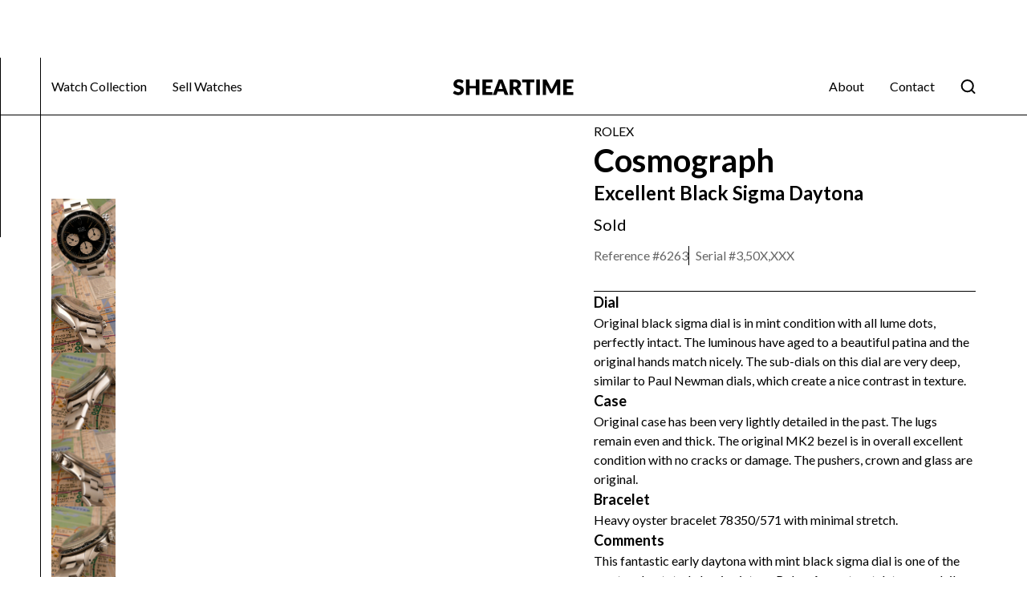

--- FILE ---
content_type: text/html; charset=utf-8
request_url: https://www.sheartime.com/watches/1973-rolex-cosmograph-ref-6263
body_size: 14991
content:
<!DOCTYPE html><!-- This site was created in Webflow. https://webflow.com --><!-- Last Published: Sat Jan 10 2026 14:29:26 GMT+0000 (Coordinated Universal Time) --><html data-wf-domain="www.sheartime.com" data-wf-page="63f69b1178c9897c79601386" data-wf-site="633dacc1bd210b6c5eb34868" data-wf-collection="63f69b1178c98978ef6013bb" data-wf-item-slug="1973-rolex-cosmograph-ref-6263"><head><meta charset="utf-8"/><title>Sheartimewebsite</title><meta content="width=device-width, initial-scale=1" name="viewport"/><meta content="Webflow" name="generator"/><link href="https://cdn.prod.website-files.com/633dacc1bd210b6c5eb34868/css/sheartimewebsite.webflow.shared.99d710d8e.css" rel="stylesheet" type="text/css" integrity="sha384-mdcQ2OIXLPKWdYkUO+fgwlobZmt0JhxbzK6PWdjnYmJK6mWAV1RnI7bYqfo0+w1Z" crossorigin="anonymous"/><link href="https://fonts.googleapis.com" rel="preconnect"/><link href="https://fonts.gstatic.com" rel="preconnect" crossorigin="anonymous"/><script src="https://ajax.googleapis.com/ajax/libs/webfont/1.6.26/webfont.js" type="text/javascript"></script><script type="text/javascript">WebFont.load({  google: {    families: ["Lato:100,100italic,300,300italic,400,400italic,700,700italic,900,900italic"]  }});</script><script type="text/javascript">!function(o,c){var n=c.documentElement,t=" w-mod-";n.className+=t+"js",("ontouchstart"in o||o.DocumentTouch&&c instanceof DocumentTouch)&&(n.className+=t+"touch")}(window,document);</script><link href="https://cdn.prod.website-files.com/633dacc1bd210b6c5eb34868/6401299a8ff7ca58f28403df_Frame%20122.png" rel="shortcut icon" type="image/x-icon"/><link href="https://cdn.prod.website-files.com/633dacc1bd210b6c5eb34868/6401299db017f88c7461d3ce_Frame%20121.png" rel="apple-touch-icon"/><link href="www.sheartime.com/watches/1973-rolex-cosmograph-ref-6263" rel="canonical"/><script async="" src="https://www.googletagmanager.com/gtag/js?id=G-H6NB5JWJZ9"></script><script type="text/javascript">window.dataLayer = window.dataLayer || [];function gtag(){dataLayer.push(arguments);}gtag('set', 'developer_id.dZGVlNj', true);gtag('js', new Date());gtag('config', 'G-H6NB5JWJZ9');</script><!-- Please keep this css code to improve the font quality-->
<style>
  * {
  -webkit-font-smoothing: antialiased;
  -moz-osx-font-smoothing: grayscale;
}
</style>


<script id="jetboost-script" type="text/javascript"> window.JETBOOST_SITE_ID = "clgzina0b01zz0juhdjlqhemk"; (function(d) { var s = d.createElement("script"); s.src = "https://cdn.jetboost.io/jetboost.js"; s.async = 1; d.getElementsByTagName("head")[0].appendChild(s); })(document); </script><!-- [Attributes by Finsweet] Mirror click events -->
<script defer src="https://cdn.jsdelivr.net/npm/@finsweet/attributes-mirrorclick@1/mirrorclick.js"></script>

<style>
[large-image="list"]{
  display: none;
}

[large-image="list"]:first-child {
  display: block;
}

.w-lightbox-right {display: block !important;}
.w-lightbox-left {display: block !important;}

</style></head><body><div class="page-wrapper"><div class="global-styles w-embed"><style>

/* Get rid of top margin on first element in any rich text element */
.w-richtext > :not(div):first-child, .w-richtext > div:first-child > :first-child {
  margin-top: 0 !important;
}

/* Get rid of bottom margin on last element in any rich text element */
.w-richtext>:last-child, .w-richtext ol li:last-child, .w-richtext ul li:last-child {
	margin-bottom: 0 !important;
}

/* 
Make the following elements inherit typography styles from the parent and not have hardcoded values. 
Important: You will not be able to style for example "All Links" in Designer with this CSS applied.
Uncomment this CSS to use it in the project. Leave this message for future hand-off.
*/
/*
a,
.w-input,
.w-select,
.w-tab-link,
.w-nav-link,
.w-dropdown-btn,
.w-dropdown-toggle,
.w-dropdown-link {
  color: inherit;
  text-decoration: inherit;
  font-size: inherit;
}
*/

/* Prevent all click and hover interaction with an element */
.pointer-events-off {
	pointer-events: none;
}

/* Enables all click and hover interaction with an element */
.pointer-events-on {
  pointer-events: auto;
}

/* Snippet enables you to add class of div-square which creates and maintains a 1:1 dimension of a div.*/
.div-square::after {
  content: "";
  display: block;
  padding-bottom: 100%;
}

/*Hide focus outline for main content element*/
    main:focus-visible {
    outline: -webkit-focus-ring-color auto 0px;
}

/* Make sure containers never lose their center alignment*/
.container-medium, .container-small, .container-large {
  margin-right: auto !important;
  margin-left: auto !important;
}

/*Reset selects, buttons, and links styles*/
.w-input, .w-select, a {
text-decoration: inherit;
font-size: inherit;
}

/*Apply "..." after 3 lines of text */
.text-style-3lines {
    display: -webkit-box;
    overflow: hidden;
    -webkit-line-clamp: 3;
    -webkit-box-orient: vertical;
}

/* Apply "..." after 2 lines of text */
.text-style-2lines {
    display: -webkit-box;
    overflow: hidden;
    -webkit-line-clamp: 2;
    -webkit-box-orient: vertical;
}
/* Apply "..." at 100% width */
.truncate-width { 
		width: 100%; 
    white-space: nowrap; 
    overflow: hidden; 
    text-overflow: ellipsis; 
}
/* Removes native scrollbar */
.no-scrollbar {
    -ms-overflow-style: none;  // IE 10+
    overflow: -moz-scrollbars-none;  // Firefox
}

.no-scrollbar::-webkit-scrollbar {
    display: none; // Safari and Chrome
}

/* Adds inline flex display */
.display-inlineflex {
  display: inline-flex;
}

/* These classes are never overwritten */
.hide {
  display: none !important;
}

@media screen and (max-width: 991px), 
  @media screen and (max-width: 767px), 
  @media screen and (max-width: 479px){
    .hide, .hide-tablet{
      display: none !important;
    }
  }
  @media screen and (max-width: 767px)
    .hide-mobile-landscape{
      display: none !important;
    }
  }
  @media screen and (max-width: 479px)
    .hide-mobile{
      display: none !important;
    }
  }
 
.margin-0 {
  margin: 0rem !important;
}
  
.padding-0 {
  padding: 0rem !important;
}

.spacing-clean {
padding: 0rem !important;
margin: 0rem !important;
}

.margin-top {
  margin-right: 0rem !important;
  margin-bottom: 0rem !important;
  margin-left: 0rem !important;
}

.padding-top {
  padding-right: 0rem !important;
  padding-bottom: 0rem !important;
  padding-left: 0rem !important;
}
  
.margin-right {
  margin-top: 0rem !important;
  margin-bottom: 0rem !important;
  margin-left: 0rem !important;
}

.padding-right {
  padding-top: 0rem !important;
  padding-bottom: 0rem !important;
  padding-left: 0rem !important;
}

.margin-bottom {
  margin-top: 0rem !important;
  margin-right: 0rem !important;
  margin-left: 0rem !important;
}

.padding-bottom {
  padding-top: 0rem !important;
  padding-right: 0rem !important;
  padding-left: 0rem !important;
}

.margin-left {
  margin-top: 0rem !important;
  margin-right: 0rem !important;
  margin-bottom: 0rem !important;
}
  
.padding-left {
  padding-top: 0rem !important;
  padding-right: 0rem !important;
  padding-bottom: 0rem !important;
}
  
.margin-horizontal {
  margin-top: 0rem !important;
  margin-bottom: 0rem !important;
}

.padding-horizontal {
  padding-top: 0rem !important;
  padding-bottom: 0rem !important;
}

.margin-vertical {
  margin-right: 0rem !important;
  margin-left: 0rem !important;
}
  
.padding-vertical {
  padding-right: 0rem !important;
  padding-left: 0rem !important;
}

</style></div><main class="main-wrapper"><div style="display:none" class="inquiry-modal"><div class="container-large"><div class="inquiry-form-grid"><a data-w-id="28f73043-74dc-4354-defe-cd1222742bc1" href="#" class="close-inquiry-link inside-inquiry w-inline-block"><div class="close-contact-icon black w-embed"><svg width="40" height="40" viewBox="0 0 40 40" fill="none" xmlns="http://www.w3.org/2000/svg">
<path d="M31.6668 10.684L29.3168 8.33398L20.0002 17.6507L10.6835 8.33398L8.3335 10.684L17.6502 20.0007L8.3335 29.3173L10.6835 31.6673L20.0002 22.3507L29.3168 31.6673L31.6668 29.3173L22.3502 20.0007L31.6668 10.684Z" fill="black"/>
</svg></div></a><div class="contact-component w-form"><form id="wf-form-Inquiry-Form" name="wf-form-Inquiry-Form" data-name="Inquiry Form" method="get" class="inquiry_form" data-wf-page-id="63f69b1178c9897c79601386" data-wf-element-id="28f73043-74dc-4354-defe-cd1222742bdc"><div class="contact-info"><div class="margin-bottom margin-large"><div class="text-align-center"><div class="max-width-large align-center"><div class="margin-bottom margin-small"><p class="text-size-medium text-weight-bold text-align-left text-color-black">INQUIRY FORM</p></div><div class="margin-bottom margin-small"><div class="text-size-regular text-weight-normal all-cap text-color-black">Rolex</div><h2 class="heading-style-h2 text-align-left text-color-black">Cosmograph</h2><div class="numbers"><div class="reference-id"><div class="text-size-regular text-weight-normal">Reference #</div><div id="w-node-_99d3ce14-2e3d-0ecf-127d-8faa1a8b2140-79601386" class="text-size-regular text-weight-normal">6263</div></div><div class="serial-number"><div class="text-size-regular text-weight-normal">Serial #</div><div class="text-size-regular text-weight-normal">3,50X,XXX</div></div><div class="sku-number w-condition-invisible"><div class="text-size-regular text-weight-normal">SKU #</div><div class="text-size-regular text-weight-normal w-dyn-bind-empty"></div></div></div></div><p class="text-size-medium text-weight-normal text-align-left text-color-black">This fantastic early daytona with mint black sigma dial is one of the most understated classic vintage Rolex. A great watch to wear daily or to add to any serious collection.</p></div></div></div><div class="contact-detail"><div class="email-address"><div class="black-email-icon w-embed"><svg width="24" height="24" viewBox="0 0 24 24" fill="none" xmlns="http://www.w3.org/2000/svg">
<path fill-rule="evenodd" clip-rule="evenodd" d="M3.99997 4.00049H20C21.1046 4.00049 22 4.89592 22 6.00049V18.0005C22 19.1051 21.1046 20.0005 20 20.0005H3.99997C2.8954 20.0005 1.99997 19.1051 1.99997 18.0005V6.00049C1.99997 4.89592 2.8954 4.00049 3.99997 4.00049ZM13.65 15.4505L20 11.0005V8.90049L12.65 14.0505C12.2591 14.3218 11.7409 14.3218 11.35 14.0505L3.99997 8.90049V11.0005L10.35 15.4505C11.341 16.1432 12.659 16.1432 13.65 15.4505Z" fill="black"/>
</svg></div><a href="mailto:sales@sheartime.com" class="sales-email-link w-inline-block"><p class="text-size-regular text-weight-normal">andrew@sheartime.com</p></a></div><div class="phone"><div class="black-phone-icon w-embed"><svg width="24" height="24" viewBox="0 0 24 24" fill="none" xmlns="http://www.w3.org/2000/svg">
<path d="M17 21.0003C15.3463 20.9988 13.7183 20.5901 12.26 19.8103L11.81 19.5603C8.70075 17.8886 6.15169 15.3395 4.48 12.2303L4.23 11.7803C3.42982 10.3137 3.00713 8.67097 3 7.00027V6.33027C2.99958 5.79723 3.21196 5.28607 3.59 4.91027L5.28 3.22027C5.44413 3.05487 5.67581 2.97515 5.90696 3.00453C6.13811 3.03391 6.34248 3.16907 6.46 3.37027L8.71 7.23027C8.93753 7.62316 8.87183 8.12003 8.55 8.44027L6.66 10.3303C6.50304 10.4855 6.46647 10.7253 6.57 10.9203L6.92 11.5803C8.17704 13.9087 10.0893 15.8175 12.42 17.0703L13.08 17.4303C13.275 17.5338 13.5148 17.4972 13.67 17.3403L15.56 15.4503C15.8802 15.1285 16.3771 15.0628 16.77 15.2903L20.63 17.5403C20.8312 17.6578 20.9664 17.8622 20.9957 18.0933C21.0251 18.3245 20.9454 18.5562 20.78 18.7203L19.09 20.4103C18.7142 20.7883 18.203 21.0007 17.67 21.0003H17Z" fill="black"/>
</svg></div><a href="#" class="phone-link w-inline-block"><p class="text-size-regular text-weight-normal">+1 (555) 000-0000</p></a></div></div></div><div id="w-node-_5abd3acf-dfcc-5f2d-af26-66cdfe1e7331-79601386" class="form-fields"><div class="form-field-wrapper"><label for="FullName" class="field-label is-alternative">Full Name</label><input class="form-input is-alternative w-input" maxlength="256" name="Full-Name" data-name="Full Name" placeholder="" type="text" id="FullName" required=""/></div><div class="form-field-wrapper"><label for="Email-2" class="field-label is-alternative">Email</label><input class="form-input is-alternative w-input" maxlength="256" name="Email" data-name="Email" placeholder="" type="email" id="Email-2" required=""/></div><div class="form-field-wrapper"><label for="Phone-2" class="field-label is-alternative">Phone Number</label><input class="form-input is-alternative w-input" maxlength="256" name="Phone" data-name="Phone" x-bind="input" placeholder="" type="tel" id="Phone-2" required="" x-data="phone({ country: &#x27;US&#x27; })"/></div><div class="form-field-wrapper hide"><label for="watch-name" class="field-label is-alternative">Watch Name</label><input class="form-input is-alternative w-input" maxlength="256" name="Watch-Name" data-name="Watch Name" placeholder="" type="text" id="watch-name" required=""/></div><div class="form-field-wrapper hide"><label for="watch-reference" class="field-label is-alternative">Watch Reference #</label><input class="form-input is-alternative w-input" maxlength="256" name="Watch-Reference" data-name="Watch Reference" placeholder="" type="text" id="watch-reference" required=""/></div><div class="form-field-wrapper hide"><label for="watch-serial" class="field-label is-alternative">Watch Serial #</label><input class="form-input is-alternative w-input" maxlength="256" name="Watch-Serial" data-name="Watch Serial" placeholder="" type="text" id="watch-serial" required=""/></div><div class="form-field-wrapper"><label for="Inquiry" class="field-label is-alternative">Inquiry</label><textarea id="Inquiry" name="Inquiry" maxlength="5000" data-name="Inquiry" placeholder="Type your message..." required="" class="form-input is-text-area is-alternative w-input"></textarea></div><input type="submit" data-wait="Please wait..." id="w-node-_28f73043-74dc-4354-defe-cd1222742bed-79601386" class="button w-button" value="Submit"/></div></form><div class="success-message inquiry-form-success w-form-done"><div class="heading-style-h4 success-message-h4 text-color-black">We’ve successfully received your inquiry!</div><div class="success-text text-size-regular text-weight-normal text-color-black">Thanks for your interest. A member of our team will get back to you shortly.</div></div><div class="error-message w-form-fail"><div class="error-text text-size-regular text-weight-medium">Oops! Something went wrong while submitting the form.</div></div></div></div></div></div><header class="section_product-header"><div data-collapse="medium" data-animation="over-left" data-duration="400" fs-scrolldisable-element="smart-nav" data-easing="ease" data-easing2="ease" role="banner" class="white-nav w-nav"><div class="contact-modal"><div class="container-large vertical-align-center"><a data-w-id="bc4e05fe-9414-e661-bc30-afed45688c4e" href="#" class="close-contact-link w-inline-block"><div class="close-contact-icon w-embed"><svg width="40" height="40" viewBox="0 0 40 40" fill="none" xmlns="http://www.w3.org/2000/svg">
<path d="M31.6668 10.684L29.3168 8.33398L20.0002 17.6507L10.6835 8.33398L8.3335 10.684L17.6502 20.0007L8.3335 29.3173L10.6835 31.6673L20.0002 22.3507L29.3168 31.6673L31.6668 29.3173L22.3502 20.0007L31.6668 10.684Z" fill="white"/>
</svg></div></a><div class="contact-grid"><div class="contact-component w-form"><form id="wf-form-Contact" name="wf-form-Contact" data-name="Contact" method="get" class="we-buy_form" data-wf-page-id="63f69b1178c9897c79601386" data-wf-element-id="bc4e05fe-9414-e661-bc30-afed45688c66"><div class="contact-info"><div class="margin-bottom margin-large"><div class="text-align-center"><div class="max-width-large align-center"><div class="margin-bottom margin-small"><h2 class="heading-style-h2 text-align-left text-color-white">Contact Us Today </h2></div><p class="text-size-medium text-weight-normal text-align-left text-color-white">Please send us a message by filling out the form and we’ll be happy to assist you.</p></div></div></div><div class="contact-detail"><div class="email-address"><div class="w-embed"><svg width="24" height="24" viewBox="0 0 24 24" fill="none" xmlns="http://www.w3.org/2000/svg">
<path fill-rule="evenodd" clip-rule="evenodd" d="M3.99997 4.00049H20C21.1046 4.00049 22 4.89592 22 6.00049V18.0005C22 19.1051 21.1046 20.0005 20 20.0005H3.99997C2.8954 20.0005 1.99997 19.1051 1.99997 18.0005V6.00049C1.99997 4.89592 2.8954 4.00049 3.99997 4.00049ZM13.65 15.4505L20 11.0005V8.90049L12.65 14.0505C12.2591 14.3218 11.7409 14.3218 11.35 14.0505L3.99997 8.90049V11.0005L10.35 15.4505C11.341 16.1432 12.659 16.1432 13.65 15.4505Z" fill="white"/>
</svg></div><a href="mailto:andrew@sheartime.com" class="phone-link w-inline-block"><p class="text-size-regular text-weight-normal text-color-white text-align-left">andrew@sheartime.com</p></a></div><div class="phone"><div class="w-embed"><svg width="24" height="24" viewBox="0 0 24 24" fill="none" xmlns="http://www.w3.org/2000/svg">
<path d="M17 21.0003C15.3463 20.9988 13.7183 20.5901 12.26 19.8103L11.81 19.5603C8.70075 17.8886 6.15169 15.3395 4.48 12.2303L4.23 11.7803C3.42982 10.3137 3.00713 8.67097 3 7.00027V6.33027C2.99958 5.79723 3.21196 5.28607 3.59 4.91027L5.28 3.22027C5.44413 3.05487 5.67581 2.97515 5.90696 3.00453C6.13811 3.03391 6.34248 3.16907 6.46 3.37027L8.71 7.23027C8.93753 7.62316 8.87183 8.12003 8.55 8.44027L6.66 10.3303C6.50304 10.4855 6.46647 10.7253 6.57 10.9203L6.92 11.5803C8.17704 13.9087 10.0893 15.8175 12.42 17.0703L13.08 17.4303C13.275 17.5338 13.5148 17.4972 13.67 17.3403L15.56 15.4503C15.8802 15.1285 16.3771 15.0628 16.77 15.2903L20.63 17.5403C20.8312 17.6578 20.9664 17.8622 20.9957 18.0933C21.0251 18.3245 20.9454 18.5562 20.78 18.7203L19.09 20.4103C18.7142 20.7883 18.203 21.0007 17.67 21.0003H17Z" fill="white"/>
</svg></div><a href="#" class="phone-link w-inline-block"><p class="text-size-regular text-weight-normal text-color-white text-align-left">+1 (555) 000-0000</p></a></div></div></div><div id="w-node-_2424d37f-5b05-0954-e99f-e104bd6f6768-6ddcf83a" class="form-fields"><div class="form-field-wrapper"><label for="Full-Name" class="field-label">Full Name</label><input class="form-input w-input" maxlength="256" name="Full-Name" data-name="Full Name" placeholder="" type="text" id="Full-Name" required=""/></div><div class="form-field-wrapper"><label for="Email" class="field-label">Email</label><input class="form-input w-input" maxlength="256" name="Email" data-name="Email" placeholder="" type="email" id="Email" required=""/></div><div class="form-field-wrapper"><label for="Contact-Phone" class="field-label">Phone Number</label><input class="form-input w-input" maxlength="256" name="Phone" data-name="Phone" placeholder="" type="tel" id="Contact-Phone" required=""/></div><div class="form-field-wrapper"><label for="inquiry" class="field-label">Inquiry</label><textarea id="inquiry" name="Inquiry" maxlength="5000" data-name="Inquiry" placeholder="Type your message..." required="" class="form-input is-text-area w-input"></textarea></div><div class="form-field-wrapper"><label for="Describe-the-Watch-2" class="field-label">Upload Watch File</label><div class="upload-file-div"><div class="file-upload w-file-upload"><div class="default-state w-file-upload-default"><input class="w-file-upload-input" accept="" name="file-2" data-name="File 2" aria-hidden="true" type="file" id="file-2" tabindex="-1"/><label role="button" tabindex="0" for="file-2" class="file-upload-button w-file-upload-label"><div class="icon w-icon-file-upload-icon"></div><div class="text-size-regular text-weight-normal text-color-black w-inline-block">Upload File</div></label><div class="text-size-regular text-weight-normal text-color-white w-file-upload-info">Max file size 10MB.</div></div><div tabindex="-1" class="w-file-upload-uploading w-hidden"><div class="w-file-upload-uploading-btn"><svg class="w-icon-file-upload-uploading" xmlns="http://www.w3.org/2000/svg" viewBox="0 0 30 30" aria-hidden="true"><path fill="currentColor" opacity=".2" d="M15 30a15 15 0 1 1 0-30 15 15 0 0 1 0 30zm0-3a12 12 0 1 0 0-24 12 12 0 0 0 0 24z"></path><path fill="currentColor" opacity=".75" d="M0 15A15 15 0 0 1 15 0v3A12 12 0 0 0 3 15H0z"><animateTransform attributeName="transform" attributeType="XML" dur="0.6s" from="0 15 15" repeatCount="indefinite" to="360 15 15" type="rotate"></animateTransform></path></svg><div class="text-size-regular text-weight-normal text-color-black w-inline-block">Uploading...</div></div></div><div tabindex="-1" class="w-file-upload-success w-hidden"><div class="w-file-upload-file"><div class="text-size-regular text-weight-normal text-color-black w-file-upload-file-name">fileuploaded.jpg</div><div aria-label="Remove file" role="button" tabindex="0" class="w-file-remove-link"><div class="w-icon-file-upload-remove"></div></div></div></div><div tabindex="-1" class="w-file-upload-error w-hidden"><div class="text-size-regular text-weight-normal w-file-upload-error-msg" data-w-size-error="Upload failed. Max size for files is 10 MB." data-w-type-error="Upload failed. Invalid file type." data-w-generic-error="Upload failed. Something went wrong. Please retry.">Upload failed. Max size for files is 10 MB.</div></div></div></div></div><input type="submit" data-wait="Please wait..." id="w-node-bc4e05fe-9414-e661-bc30-afed45688c90-6ddcf83a" class="button is-alternate w-button" value="Submit"/></div></form><div class="success-message w-form-done"><div class="heading-style-h4 success-message-h4 text-color-white">We’ve successfully received your inquiry!</div><div class="success-text text-size-regular text-weight-normal text-color-white">Thanks for your submission. A member of our team will get back to you shortly.</div></div><div class="error-message w-form-fail"><div class="error-text text-size-regular text-weight-medium">Oops! Something went wrong while submitting the form.</div></div></div></div></div></div><div class="navbar_container"><div class="navbar3_menu-button w-nav-button"><div class="menu-icon3"><div class="menu-icon3_line-top black"></div><div class="menu-icon3_line-middle black"></div><div class="menu-icon3_line-bottom black"></div></div></div><nav role="navigation" class="nav-watch-section w-nav-menu"><a href="#" class="navbar3_logo-link-menu w-nav-brand"><img src="https://cdn.prod.website-files.com/633dacc1bd210b6c5eb34868/633dacc1bd210b4b62b34875_company-logo.svg" loading="eager" alt="" class="navbar3_logo"/></a><a href="/watch-collection" class="navbar3_link text-size-regular text-weight-normal text-color-black w-nav-link">Watch Collection</a><a href="/sell-watch" class="navbar3_link text-size-regular text-weight-normal text-color-black w-nav-link">Sell Watches</a><a href="#" class="navbar3_tablet-menu-button w-button">Button</a></nav><a href="/" id="w-node-_62f0bf9f-27f0-5535-8851-7c2e6ddcf84a-6ddcf83a" class="navbar3_logo-link w-nav-brand"><img src="https://cdn.prod.website-files.com/633dacc1bd210b6c5eb34868/63989130461a361fe46c1339_1.svg" loading="lazy" alt="" height="32" class="navbar3_logo black-nav-logo"/></a><div class="right-nav-div"><nav role="navigation" class="nav-general-section w-nav-menu"><div class="div-block-5"><a href="/" class="navbar3_logo-link-menu w-nav-brand"><img src="https://cdn.prod.website-files.com/633dacc1bd210b6c5eb34868/63989130976ae135eeb9ade7_2.svg" loading="eager" alt="" class="navbar3_logo"/></a><a href="#" class="close-on-nav w-inline-block"><div class="close-nav w-embed"><svg width="40" height="40" viewBox="0 0 40 40" fill="none" xmlns="http://www.w3.org/2000/svg">
<path d="M31.6668 10.684L29.3168 8.33398L20.0002 17.6507L10.6835 8.33398L8.3335 10.684L17.6502 20.0007L8.3335 29.3173L10.6835 31.6673L20.0002 22.3507L29.3168 31.6673L31.6668 29.3173L22.3502 20.0007L31.6668 10.684Z" fill="white"/>
</svg></div></a></div><a href="/watch-collection" class="nav-link-inside text-size-regular text-weight-normal text-color-white w-nav-link">Watch Collection</a><a href="/sell-watch" class="nav-link-inside text-size-regular text-weight-normal text-color-white w-nav-link">Sell Your Watch </a><a href="/about" class="nav-link-inside text-size-regular text-weight-normal text-color-white w-nav-link">About</a><a href="#" data-w-id="62f0bf9f-27f0-5535-8851-7c2e6ddcf859" class="nav-link-inside text-size-regular text-weight-normal text-color-white w-nav-link">Contact</a><a href="/about" class="navbar3_link text-size-regular text-weight-normal text-color-black w-nav-link">About</a><a href="#" data-w-id="62f0bf9f-27f0-5535-8851-7c2e6ddcf85d" class="navbar3_link text-size-regular text-weight-normal text-color-black w-nav-link">Contact</a></nav><a id="search-button" href="#" class="search-button w-node-_62f0bf9f-27f0-5535-8851-7c2e6ddcf85f-6ddcf83a w-inline-block"><img src="https://cdn.prod.website-files.com/633dacc1bd210b6c5eb34868/6398959fe12bba7a5ac31897_Vector.svg" loading="lazy" alt="" class="search-black"/></a></div><div class="navbar3_menu-background"></div></div></div><div data-w-id="74ebf31b-4bb4-d2cc-6631-c80b67be522f" class="trigger-white-nav-bg"></div><div class="top-right-line-stroke black-lines _14rems-long"></div><div class="left-line-stroke-long black-line"></div><div class="padding-global"><div class="container-large"><div class="padding-section-medium"><div class="product-header1_component"><div class="w-layout-grid product-header1_layout"><div id="w-node-_3bbc7cf7-e45d-91ac-c6bd-91d46c9d0414-79601386" class="product-header1_gallery"><a href="#" id="w-node-_3bbc7cf7-e45d-91ac-c6bd-91d46c9d0415-79601386" class="product-image_lightbox-link w-inline-block w-lightbox"><div class="product-header1_main-image-wrapper hide"><img loading="lazy" alt="" src="https://cdn.prod.website-files.com/plugins/Basic/assets/placeholder.60f9b1840c.svg" class="image-2"/></div><script type="application/json" class="w-json">{
  "items": [],
  "group": ""
}</script></a><div id="w-node-_3bbc7cf7-e45d-91ac-c6bd-91d46c9d0418-79601386" class="product-image_list-wrapper hide-mobile-landscape"><div id="w-node-b6e1d3d9-67ce-b277-7478-0911c5bcdebd-79601386" class="thumbnail-image-collection-list-wrapper w-dyn-list"><script type="text/x-wf-template" id="wf-template-b6e1d3d9-67ce-b277-7478-0911c5bcdebe">%3Cdiv%20thumbnail-image%3D%22list%22%20role%3D%22listitem%22%20class%3D%22thumbnail-image-collection-item%20w-dyn-item%20w-dyn-repeater-item%22%3E%3Ca%20href%3D%22%23%22%20class%3D%22product-image_lightbox-link%20w-inline-block%20w-lightbox%22%3E%3Cdiv%20class%3D%22product-header1_main-image-wrapper%22%3E%3Cimg%20loading%3D%22lazy%22%20alt%3D%22%22%20src%3D%22https%3A%2F%2Fcdn.prod.website-files.com%2F639b8baf5de91d91c2fe0ba6%2F63ebc49495e1853dee9baa72_41a65ba10424badfd9deda7300f2f4223b6c807a.1385501479.jpeg%22%20class%3D%22product-header1_main-image%22%2F%3E%3C%2Fdiv%3E%3Cscript%20type%3D%22application%2Fjson%22%20class%3D%22w-json%22%3E%7B%0A%20%20%22items%22%3A%20%5B%0A%20%20%20%20%7B%0A%20%20%20%20%20%20%22url%22%3A%20%22https%3A%2F%2Fcdn.prod.website-files.com%2F639b8baf5de91d91c2fe0ba6%2F63ebc49495e1853dee9baa72_41a65ba10424badfd9deda7300f2f4223b6c807a.1385501479.jpeg%22%2C%0A%20%20%20%20%20%20%22type%22%3A%20%22image%22%0A%20%20%20%20%7D%0A%20%20%5D%2C%0A%20%20%22group%22%3A%20%22Watch%20Images%20Thumbnail%22%0A%7D%3C%2Fscript%3E%3C%2Fa%3E%3C%2Fdiv%3E</script><div role="list" class="thumbnail-image-collection-list w-dyn-items"><div thumbnail-image="list" role="listitem" class="thumbnail-image-collection-item w-dyn-item w-dyn-repeater-item"><a href="#" class="product-image_lightbox-link w-inline-block w-lightbox"><div class="product-header1_main-image-wrapper"><img loading="lazy" alt="" src="https://cdn.prod.website-files.com/639b8baf5de91d91c2fe0ba6/63ebc49495e1853dee9baa72_41a65ba10424badfd9deda7300f2f4223b6c807a.1385501479.jpeg" class="product-header1_main-image"/></div><script type="application/json" class="w-json">{
  "items": [
    {
      "url": "https://cdn.prod.website-files.com/639b8baf5de91d91c2fe0ba6/63ebc49495e1853dee9baa72_41a65ba10424badfd9deda7300f2f4223b6c807a.1385501479.jpeg",
      "type": "image"
    }
  ],
  "group": "Watch Images Thumbnail"
}</script></a></div><div thumbnail-image="list" role="listitem" class="thumbnail-image-collection-item w-dyn-item w-dyn-repeater-item"><a href="#" class="product-image_lightbox-link w-inline-block w-lightbox"><div class="product-header1_main-image-wrapper"><img loading="lazy" alt="" src="https://cdn.prod.website-files.com/639b8baf5de91d91c2fe0ba6/63ebc49495e1852cee9baa76_9bb32219bdc694d5b5192f0bf6fddbcc06f028fa.1385502157.jpeg" class="product-header1_main-image"/></div><script type="application/json" class="w-json">{
  "items": [
    {
      "url": "https://cdn.prod.website-files.com/639b8baf5de91d91c2fe0ba6/63ebc49495e1852cee9baa76_9bb32219bdc694d5b5192f0bf6fddbcc06f028fa.1385502157.jpeg",
      "type": "image"
    }
  ],
  "group": "Watch Images Thumbnail"
}</script></a></div><div thumbnail-image="list" role="listitem" class="thumbnail-image-collection-item w-dyn-item w-dyn-repeater-item"><a href="#" class="product-image_lightbox-link w-inline-block w-lightbox"><div class="product-header1_main-image-wrapper"><img loading="lazy" alt="" src="https://cdn.prod.website-files.com/639b8baf5de91d91c2fe0ba6/63ebc49495e185ca049baa74_5c3c4c3a3d84f06a052b6189a0c2a1632129de31.1385502223.jpeg" class="product-header1_main-image"/></div><script type="application/json" class="w-json">{
  "items": [
    {
      "url": "https://cdn.prod.website-files.com/639b8baf5de91d91c2fe0ba6/63ebc49495e185ca049baa74_5c3c4c3a3d84f06a052b6189a0c2a1632129de31.1385502223.jpeg",
      "type": "image"
    }
  ],
  "group": "Watch Images Thumbnail"
}</script></a></div><div thumbnail-image="list" role="listitem" class="thumbnail-image-collection-item w-dyn-item w-dyn-repeater-item"><a href="#" class="product-image_lightbox-link w-inline-block w-lightbox"><div class="product-header1_main-image-wrapper"><img loading="lazy" alt="" src="https://cdn.prod.website-files.com/639b8baf5de91d91c2fe0ba6/63ebc49495e185ef629baa75_1762aec755ca0ec0cfcd7b6a79a9bd9d9a66eed3.1385502321.jpeg" class="product-header1_main-image"/></div><script type="application/json" class="w-json">{
  "items": [
    {
      "url": "https://cdn.prod.website-files.com/639b8baf5de91d91c2fe0ba6/63ebc49495e185ef629baa75_1762aec755ca0ec0cfcd7b6a79a9bd9d9a66eed3.1385502321.jpeg",
      "type": "image"
    }
  ],
  "group": "Watch Images Thumbnail"
}</script></a></div><div thumbnail-image="list" role="listitem" class="thumbnail-image-collection-item w-dyn-item w-dyn-repeater-item"><a href="#" class="product-image_lightbox-link w-inline-block w-lightbox"><div class="product-header1_main-image-wrapper"><img loading="lazy" alt="" src="https://cdn.prod.website-files.com/639b8baf5de91d91c2fe0ba6/63ebc49495e185e6a89baa71_0cda05c84e2f10d604d4b54bd6b1e83aa4618cbe.1385502493.jpeg" class="product-header1_main-image"/></div><script type="application/json" class="w-json">{
  "items": [
    {
      "url": "https://cdn.prod.website-files.com/639b8baf5de91d91c2fe0ba6/63ebc49495e185e6a89baa71_0cda05c84e2f10d604d4b54bd6b1e83aa4618cbe.1385502493.jpeg",
      "type": "image"
    }
  ],
  "group": "Watch Images Thumbnail"
}</script></a></div><div thumbnail-image="list" role="listitem" class="thumbnail-image-collection-item w-dyn-item w-dyn-repeater-item"><a href="#" class="product-image_lightbox-link w-inline-block w-lightbox"><div class="product-header1_main-image-wrapper"><img loading="lazy" alt="" src="https://cdn.prod.website-files.com/639b8baf5de91d91c2fe0ba6/63ebc49495e18560719baa70_2f586756e16bdf99197a06b80b626c241a841ffe.1385502536.jpeg" class="product-header1_main-image"/></div><script type="application/json" class="w-json">{
  "items": [
    {
      "url": "https://cdn.prod.website-files.com/639b8baf5de91d91c2fe0ba6/63ebc49495e18560719baa70_2f586756e16bdf99197a06b80b626c241a841ffe.1385502536.jpeg",
      "type": "image"
    }
  ],
  "group": "Watch Images Thumbnail"
}</script></a></div><div thumbnail-image="list" role="listitem" class="thumbnail-image-collection-item w-dyn-item w-dyn-repeater-item"><a href="#" class="product-image_lightbox-link w-inline-block w-lightbox"><div class="product-header1_main-image-wrapper"><img loading="lazy" alt="" src="https://cdn.prod.website-files.com/639b8baf5de91d91c2fe0ba6/63ebc49495e185c8fd9baa73_3d903324ee06909a23d7f4064f10246579672cc5.1385502934.jpeg" class="product-header1_main-image"/></div><script type="application/json" class="w-json">{
  "items": [
    {
      "url": "https://cdn.prod.website-files.com/639b8baf5de91d91c2fe0ba6/63ebc49495e185c8fd9baa73_3d903324ee06909a23d7f4064f10246579672cc5.1385502934.jpeg",
      "type": "image"
    }
  ],
  "group": "Watch Images Thumbnail"
}</script></a></div><div thumbnail-image="list" role="listitem" class="thumbnail-image-collection-item w-dyn-item w-dyn-repeater-item"><a href="#" class="product-image_lightbox-link w-inline-block w-lightbox"><div class="product-header1_main-image-wrapper"><img loading="lazy" alt="" src="https://cdn.prod.website-files.com/639b8baf5de91d91c2fe0ba6/63ebc49495e18550a29baa77_312b5b4cd38eccc8a4a16e46e6be34a9b76404ce.1385502968.jpeg" class="product-header1_main-image"/></div><script type="application/json" class="w-json">{
  "items": [
    {
      "url": "https://cdn.prod.website-files.com/639b8baf5de91d91c2fe0ba6/63ebc49495e18550a29baa77_312b5b4cd38eccc8a4a16e46e6be34a9b76404ce.1385502968.jpeg",
      "type": "image"
    }
  ],
  "group": "Watch Images Thumbnail"
}</script></a></div></div><div class="w-dyn-hide w-dyn-empty"><div>No items found.</div></div></div></div><div id="w-node-c1d286ba-f7eb-419e-1a05-7611b36b70ca-79601386" class="image-collection-list-wrapper w-dyn-list"><script type="text/x-wf-template" id="wf-template-c1d286ba-f7eb-419e-1a05-7611b36b70cb">%3Cdiv%20large-image%3D%22list%22%20role%3D%22listitem%22%20class%3D%22image-collection-item%20w-dyn-item%20w-dyn-repeater-item%22%3E%3Ca%20href%3D%22%23%22%20class%3D%22product-image_lightbox-link%20w-inline-block%20w-lightbox%22%3E%3Cdiv%20class%3D%22product-header1_main-image-wrapper%22%3E%3Cimg%20loading%3D%22lazy%22%20alt%3D%22%22%20src%3D%22https%3A%2F%2Fcdn.prod.website-files.com%2F639b8baf5de91d91c2fe0ba6%2F63ebc49495e1853dee9baa72_41a65ba10424badfd9deda7300f2f4223b6c807a.1385501479.jpeg%22%20class%3D%22product-header1_main-image%22%2F%3E%3C%2Fdiv%3E%3Cscript%20type%3D%22application%2Fjson%22%20class%3D%22w-json%22%3E%7B%0A%20%20%22items%22%3A%20%5B%0A%20%20%20%20%7B%0A%20%20%20%20%20%20%22url%22%3A%20%22https%3A%2F%2Fcdn.prod.website-files.com%2F639b8baf5de91d91c2fe0ba6%2F63ebc49495e1853dee9baa72_41a65ba10424badfd9deda7300f2f4223b6c807a.1385501479.jpeg%22%2C%0A%20%20%20%20%20%20%22type%22%3A%20%22image%22%0A%20%20%20%20%7D%0A%20%20%5D%2C%0A%20%20%22group%22%3A%20%22Watch%20Images%22%0A%7D%3C%2Fscript%3E%3C%2Fa%3E%3C%2Fdiv%3E</script><div role="list" class="image-collection-list w-dyn-items"><div large-image="list" role="listitem" class="image-collection-item w-dyn-item w-dyn-repeater-item"><a href="#" class="product-image_lightbox-link w-inline-block w-lightbox"><div class="product-header1_main-image-wrapper"><img loading="lazy" alt="" src="https://cdn.prod.website-files.com/639b8baf5de91d91c2fe0ba6/63ebc49495e1853dee9baa72_41a65ba10424badfd9deda7300f2f4223b6c807a.1385501479.jpeg" class="product-header1_main-image"/></div><script type="application/json" class="w-json">{
  "items": [
    {
      "url": "https://cdn.prod.website-files.com/639b8baf5de91d91c2fe0ba6/63ebc49495e1853dee9baa72_41a65ba10424badfd9deda7300f2f4223b6c807a.1385501479.jpeg",
      "type": "image"
    }
  ],
  "group": "Watch Images"
}</script></a></div><div large-image="list" role="listitem" class="image-collection-item w-dyn-item w-dyn-repeater-item"><a href="#" class="product-image_lightbox-link w-inline-block w-lightbox"><div class="product-header1_main-image-wrapper"><img loading="lazy" alt="" src="https://cdn.prod.website-files.com/639b8baf5de91d91c2fe0ba6/63ebc49495e1852cee9baa76_9bb32219bdc694d5b5192f0bf6fddbcc06f028fa.1385502157.jpeg" class="product-header1_main-image"/></div><script type="application/json" class="w-json">{
  "items": [
    {
      "url": "https://cdn.prod.website-files.com/639b8baf5de91d91c2fe0ba6/63ebc49495e1852cee9baa76_9bb32219bdc694d5b5192f0bf6fddbcc06f028fa.1385502157.jpeg",
      "type": "image"
    }
  ],
  "group": "Watch Images"
}</script></a></div><div large-image="list" role="listitem" class="image-collection-item w-dyn-item w-dyn-repeater-item"><a href="#" class="product-image_lightbox-link w-inline-block w-lightbox"><div class="product-header1_main-image-wrapper"><img loading="lazy" alt="" src="https://cdn.prod.website-files.com/639b8baf5de91d91c2fe0ba6/63ebc49495e185ca049baa74_5c3c4c3a3d84f06a052b6189a0c2a1632129de31.1385502223.jpeg" class="product-header1_main-image"/></div><script type="application/json" class="w-json">{
  "items": [
    {
      "url": "https://cdn.prod.website-files.com/639b8baf5de91d91c2fe0ba6/63ebc49495e185ca049baa74_5c3c4c3a3d84f06a052b6189a0c2a1632129de31.1385502223.jpeg",
      "type": "image"
    }
  ],
  "group": "Watch Images"
}</script></a></div><div large-image="list" role="listitem" class="image-collection-item w-dyn-item w-dyn-repeater-item"><a href="#" class="product-image_lightbox-link w-inline-block w-lightbox"><div class="product-header1_main-image-wrapper"><img loading="lazy" alt="" src="https://cdn.prod.website-files.com/639b8baf5de91d91c2fe0ba6/63ebc49495e185ef629baa75_1762aec755ca0ec0cfcd7b6a79a9bd9d9a66eed3.1385502321.jpeg" class="product-header1_main-image"/></div><script type="application/json" class="w-json">{
  "items": [
    {
      "url": "https://cdn.prod.website-files.com/639b8baf5de91d91c2fe0ba6/63ebc49495e185ef629baa75_1762aec755ca0ec0cfcd7b6a79a9bd9d9a66eed3.1385502321.jpeg",
      "type": "image"
    }
  ],
  "group": "Watch Images"
}</script></a></div><div large-image="list" role="listitem" class="image-collection-item w-dyn-item w-dyn-repeater-item"><a href="#" class="product-image_lightbox-link w-inline-block w-lightbox"><div class="product-header1_main-image-wrapper"><img loading="lazy" alt="" src="https://cdn.prod.website-files.com/639b8baf5de91d91c2fe0ba6/63ebc49495e185e6a89baa71_0cda05c84e2f10d604d4b54bd6b1e83aa4618cbe.1385502493.jpeg" class="product-header1_main-image"/></div><script type="application/json" class="w-json">{
  "items": [
    {
      "url": "https://cdn.prod.website-files.com/639b8baf5de91d91c2fe0ba6/63ebc49495e185e6a89baa71_0cda05c84e2f10d604d4b54bd6b1e83aa4618cbe.1385502493.jpeg",
      "type": "image"
    }
  ],
  "group": "Watch Images"
}</script></a></div><div large-image="list" role="listitem" class="image-collection-item w-dyn-item w-dyn-repeater-item"><a href="#" class="product-image_lightbox-link w-inline-block w-lightbox"><div class="product-header1_main-image-wrapper"><img loading="lazy" alt="" src="https://cdn.prod.website-files.com/639b8baf5de91d91c2fe0ba6/63ebc49495e18560719baa70_2f586756e16bdf99197a06b80b626c241a841ffe.1385502536.jpeg" class="product-header1_main-image"/></div><script type="application/json" class="w-json">{
  "items": [
    {
      "url": "https://cdn.prod.website-files.com/639b8baf5de91d91c2fe0ba6/63ebc49495e18560719baa70_2f586756e16bdf99197a06b80b626c241a841ffe.1385502536.jpeg",
      "type": "image"
    }
  ],
  "group": "Watch Images"
}</script></a></div><div large-image="list" role="listitem" class="image-collection-item w-dyn-item w-dyn-repeater-item"><a href="#" class="product-image_lightbox-link w-inline-block w-lightbox"><div class="product-header1_main-image-wrapper"><img loading="lazy" alt="" src="https://cdn.prod.website-files.com/639b8baf5de91d91c2fe0ba6/63ebc49495e185c8fd9baa73_3d903324ee06909a23d7f4064f10246579672cc5.1385502934.jpeg" class="product-header1_main-image"/></div><script type="application/json" class="w-json">{
  "items": [
    {
      "url": "https://cdn.prod.website-files.com/639b8baf5de91d91c2fe0ba6/63ebc49495e185c8fd9baa73_3d903324ee06909a23d7f4064f10246579672cc5.1385502934.jpeg",
      "type": "image"
    }
  ],
  "group": "Watch Images"
}</script></a></div><div large-image="list" role="listitem" class="image-collection-item w-dyn-item w-dyn-repeater-item"><a href="#" class="product-image_lightbox-link w-inline-block w-lightbox"><div class="product-header1_main-image-wrapper"><img loading="lazy" alt="" src="https://cdn.prod.website-files.com/639b8baf5de91d91c2fe0ba6/63ebc49495e18550a29baa77_312b5b4cd38eccc8a4a16e46e6be34a9b76404ce.1385502968.jpeg" class="product-header1_main-image"/></div><script type="application/json" class="w-json">{
  "items": [
    {
      "url": "https://cdn.prod.website-files.com/639b8baf5de91d91c2fe0ba6/63ebc49495e18550a29baa77_312b5b4cd38eccc8a4a16e46e6be34a9b76404ce.1385502968.jpeg",
      "type": "image"
    }
  ],
  "group": "Watch Images"
}</script></a></div></div><div class="w-dyn-hide w-dyn-empty"><div>No items found.</div></div></div></div><div class="product-details"><div class="margin-bottom margin-xxsmall"><div class="text-size-regular text-weight-normal all-cap">Rolex</div><h1 class="heading-style-h3">Cosmograph</h1><h5 class="heading-style-h5">Excellent Black Sigma Daytona</h5></div><div class="product-number-wrapper"><div class="text-size-large text-weight-medium">Sold</div><div class="numbers"><div class="reference-id"><div class="text-size-regular text-weight-normal">Reference #</div><div id="w-node-b4c1bc06-1a36-aaf3-60fb-8033143146c2-79601386" class="text-size-regular text-weight-normal">6263</div></div><div class="serial-number"><div class="text-size-regular text-weight-normal">Serial #</div><div class="text-size-regular text-weight-normal">3,50X,XXX</div></div><div class="sku-number w-condition-invisible"><div class="text-size-regular text-weight-normal">SKU #</div><div class="text-size-regular text-weight-normal w-dyn-bind-empty"></div></div></div></div><div class="watch-detail-group"><div class="text-weight-semibold text-size-medium">Dial</div><p class="text-size-regular text-weight-normal">Original black sigma dial is in mint condition with all lume dots, perfectly intact. The luminous have aged to a beautiful patina and the original hands match nicely. The sub-dials on this dial are very deep, similar to Paul Newman dials, which create a nice contrast in texture.</p></div><div class="watch-detail-group"><div class="text-weight-semibold text-size-medium">Case</div><p class="text-size-regular text-weight-normal">Original case has been very lightly detailed in the past. The lugs remain even and thick. The original MK2 bezel is in overall excellent condition with no cracks or damage. The pushers, crown and glass are original.</p></div><div class="watch-detail-group"><div class="text-weight-semibold text-size-medium">Bracelet</div><p class="text-size-regular text-weight-normal">Heavy oyster bracelet 78350/571 with minimal stretch.</p></div><div class="watch-detail-group w-condition-invisible"><div class="text-weight-semibold text-size-medium">Accessories</div><p class="text-size-regular text-weight-normal w-dyn-bind-empty"></p></div><div class="watch-detail-group"><div class="text-weight-semibold text-size-medium">Comments</div><p class="text-size-regular text-weight-normal">This fantastic early daytona with mint black sigma dial is one of the most understated classic vintage Rolex. A great watch to wear daily or to add to any serious collection.</p></div><a href="#" id="watch-inquire-button" data-w-id="3bbc7cf7-e45d-91ac-c6bd-91d46c9d0442" class="button w-button">Inquire About This Watch</a></div></div></div></div></div></div></header><section class="section_3-grid-layout"><div class="top-left-horizontal-line-stroke"></div><div class="top-left-line-stroke black-lines _14rems-long"></div><div class="padding-global"><div class="container-large"><div class="addition-padding"></div><div class="text-size-medium text-weight-bold">TOP PICKS</div><div class="new-addition-block"><h1>A Curated List of Recommendations</h1><a href="/watch-collection-archive" class="button is-secondary w-button">Browse All Watches</a></div><div class="padding-section-large w-condition-invisible"><div id="w-node-d0933981-de45-474c-a7ed-7a7735487bc4-79601386" class="suggestion-collection-wrapper w-dyn-list"><div class="w-dyn-empty"><div>No items found.</div></div></div></div><div class="padding-section-large"><div class="suggestion-collection-wrapper w-dyn-list"><div role="list" class="suggestion-collection-list w-dyn-items"><div role="listitem" class="w-dyn-item"><div class="addition-block-showcase"><a href="/watches/1950s-vacheron-constantin-yg-cioccolatone-ref-4737" class="margin-bottom margin-xsmall link-watch-block w-inline-block"><div class="image-1-1"><img loading="lazy" alt="" src="https://cdn.prod.website-files.com/639b8baf5de91d91c2fe0ba6/695e7cb2b5bc68bfc30dd769_IMG_7810.jpeg" sizes="(max-width: 767px) 90vw, (max-width: 991px) 28vw, 27vw" srcset="https://cdn.prod.website-files.com/639b8baf5de91d91c2fe0ba6/695e7cb2b5bc68bfc30dd769_IMG_7810-p-500.jpeg 500w, https://cdn.prod.website-files.com/639b8baf5de91d91c2fe0ba6/695e7cb2b5bc68bfc30dd769_IMG_7810-p-800.jpeg 800w, https://cdn.prod.website-files.com/639b8baf5de91d91c2fe0ba6/695e7cb2b5bc68bfc30dd769_IMG_7810-p-1080.jpeg 1080w, https://cdn.prod.website-files.com/639b8baf5de91d91c2fe0ba6/695e7cb2b5bc68bfc30dd769_IMG_7810-p-1600.jpeg 1600w, https://cdn.prod.website-files.com/639b8baf5de91d91c2fe0ba6/695e7cb2b5bc68bfc30dd769_IMG_7810-p-2000.jpeg 2000w, https://cdn.prod.website-files.com/639b8baf5de91d91c2fe0ba6/695e7cb2b5bc68bfc30dd769_IMG_7810.jpeg 2418w" class="image-squared"/></div></a><a href="/watches/1950s-vacheron-constantin-yg-cioccolatone-ref-4737" class="margin-bottom margin-custom1 link-watch-group w-inline-block"><div class="text-size-regular all-cap">Vacheron Constantin</div><h3 class="heading-style-h5">1950&#x27;s Vacheron Constantin YG Cioccolatone ref. 4737</h3></a><div class="margin-top margin-medium"><div class="button-link-with-arrow"><a href="/watches/1950s-vacheron-constantin-yg-cioccolatone-ref-4737" class="button is-link is-icon w-inline-block"><div class="text-link text-weight-bold">View Details</div><div class="icon-embed-xxsmall w-embed"><svg width="16" height="16" viewBox="0 0 16 16" fill="none" xmlns="http://www.w3.org/2000/svg">
<path d="M6 3L11 8L6 13" stroke="CurrentColor" stroke-width="1.5"/>
</svg></div></a></div></div></div></div><div role="listitem" class="w-dyn-item"><div class="addition-block-showcase"><a href="/watches/1985-audemars-piguet-royal-oak-calendar-ref-25594bc" class="margin-bottom margin-xsmall link-watch-block w-inline-block"><div class="image-1-1"><img loading="lazy" alt="" src="https://cdn.prod.website-files.com/639b8baf5de91d91c2fe0ba6/695e7c3fa46bfa935f2b4190_IMG_8059.jpeg" sizes="(max-width: 767px) 90vw, (max-width: 991px) 28vw, 27vw" srcset="https://cdn.prod.website-files.com/639b8baf5de91d91c2fe0ba6/695e7c3fa46bfa935f2b4190_IMG_8059-p-500.jpeg 500w, https://cdn.prod.website-files.com/639b8baf5de91d91c2fe0ba6/695e7c3fa46bfa935f2b4190_IMG_8059-p-800.jpeg 800w, https://cdn.prod.website-files.com/639b8baf5de91d91c2fe0ba6/695e7c3fa46bfa935f2b4190_IMG_8059-p-1080.jpeg 1080w, https://cdn.prod.website-files.com/639b8baf5de91d91c2fe0ba6/695e7c3fa46bfa935f2b4190_IMG_8059-p-1600.jpeg 1600w, https://cdn.prod.website-files.com/639b8baf5de91d91c2fe0ba6/695e7c3fa46bfa935f2b4190_IMG_8059-p-2000.jpeg 2000w, https://cdn.prod.website-files.com/639b8baf5de91d91c2fe0ba6/695e7c3fa46bfa935f2b4190_IMG_8059.jpeg 2031w" class="image-squared"/></div></a><a href="/watches/1985-audemars-piguet-royal-oak-calendar-ref-25594bc" class="margin-bottom margin-custom1 link-watch-group w-inline-block"><div class="text-size-regular all-cap">Audemars Piguet</div><h3 class="heading-style-h5">1985 Audemars Piguet Royal OAK Calendar ref. 25594BC</h3></a><div class="margin-top margin-medium"><div class="button-link-with-arrow"><a href="/watches/1985-audemars-piguet-royal-oak-calendar-ref-25594bc" class="button is-link is-icon w-inline-block"><div class="text-link text-weight-bold">View Details</div><div class="icon-embed-xxsmall w-embed"><svg width="16" height="16" viewBox="0 0 16 16" fill="none" xmlns="http://www.w3.org/2000/svg">
<path d="M6 3L11 8L6 13" stroke="CurrentColor" stroke-width="1.5"/>
</svg></div></a></div></div></div></div><div role="listitem" class="w-dyn-item"><div class="addition-block-showcase"><a href="/watches/2025-cartier-tank-a-guichets-ref-wgta0237-platinum" class="margin-bottom margin-xsmall link-watch-block w-inline-block"><div class="image-1-1"><img loading="lazy" alt="" src="https://cdn.prod.website-files.com/639b8baf5de91d91c2fe0ba6/695e79411f344d6ae154fcff_IMG_8008.jpeg" sizes="(max-width: 767px) 90vw, (max-width: 991px) 28vw, 27vw" srcset="https://cdn.prod.website-files.com/639b8baf5de91d91c2fe0ba6/695e79411f344d6ae154fcff_IMG_8008-p-500.jpeg 500w, https://cdn.prod.website-files.com/639b8baf5de91d91c2fe0ba6/695e79411f344d6ae154fcff_IMG_8008-p-800.jpeg 800w, https://cdn.prod.website-files.com/639b8baf5de91d91c2fe0ba6/695e79411f344d6ae154fcff_IMG_8008-p-1080.jpeg 1080w, https://cdn.prod.website-files.com/639b8baf5de91d91c2fe0ba6/695e79411f344d6ae154fcff_IMG_8008.jpeg 1384w" class="image-squared"/></div></a><a href="/watches/2025-cartier-tank-a-guichets-ref-wgta0237-platinum" class="margin-bottom margin-custom1 link-watch-group w-inline-block"><div class="text-size-regular all-cap">Cartier</div><h3 class="heading-style-h5">2025 Cartier Tank à Guichets ref. WGTA0237 Platinum</h3></a><div class="margin-top margin-medium"><div class="button-link-with-arrow"><a href="/watches/2025-cartier-tank-a-guichets-ref-wgta0237-platinum" class="button is-link is-icon w-inline-block"><div class="text-link text-weight-bold">View Details</div><div class="icon-embed-xxsmall w-embed"><svg width="16" height="16" viewBox="0 0 16 16" fill="none" xmlns="http://www.w3.org/2000/svg">
<path d="M6 3L11 8L6 13" stroke="CurrentColor" stroke-width="1.5"/>
</svg></div></a></div></div></div></div></div></div></div></div></div></section><div class="footer"><div class="padding-global"><div class="container-large"><div class="padding-vertical padding-xxlarge"><div class="instagram-embed"><div class="collection-list w-dyn-list"><div role="list" class="instagram-grid w-dyn-items"><div id="w-node-_9b9c4ca5-6cc1-d1c5-8d4a-123783b1f636-83b1f62f" role="listitem" class="collection-wrapper w-dyn-item"><a href="https://www.instagram.com/p/DCzIxGMJT3E/" class="margin-bottom w-inline-block"><div class="image-1-1"><img loading="lazy" alt="" src="https://cdn.prod.website-files.com/639b8baf5de91d91c2fe0ba6/674497f36f4723048ff354c4_468274548_18469549909012408_290461711137474169_n.jpeg" class="image-squared"/></div></a></div><div id="w-node-_9b9c4ca5-6cc1-d1c5-8d4a-123783b1f636-83b1f62f" role="listitem" class="collection-wrapper w-dyn-item"><a href="https://www.instagram.com/p/C_gFXQUJw5N/" class="margin-bottom w-inline-block"><div class="image-1-1"><img loading="lazy" alt="" src="https://cdn.prod.website-files.com/639b8baf5de91d91c2fe0ba6/66d8880482fe1c65c37a0091_458099539_18453380806012408_1411808007981719513_n.jpeg" class="image-squared"/></div></a></div><div id="w-node-_9b9c4ca5-6cc1-d1c5-8d4a-123783b1f636-83b1f62f" role="listitem" class="collection-wrapper w-dyn-item"><a href="https://www.instagram.com/p/C-DARBhJCRZ/" class="margin-bottom w-inline-block"><div class="image-1-1"><img loading="lazy" alt="" src="https://cdn.prod.website-files.com/639b8baf5de91d91c2fe0ba6/66a8e02d3196c78e4a329d48_453407197_18446420794012408_6622999282982006764_n.jpeg" class="image-squared"/></div></a></div><div id="w-node-_9b9c4ca5-6cc1-d1c5-8d4a-123783b1f636-83b1f62f" role="listitem" class="collection-wrapper w-dyn-item"><a href="https://www.instagram.com/p/C9kgYQEpC-0/" class="margin-bottom w-inline-block"><div class="image-1-1"><img loading="lazy" alt="" src="https://cdn.prod.website-files.com/639b8baf5de91d91c2fe0ba6/66993fde9a9da6478e057e43_451636793_18444118087012408_7257221920141272098_n.jpeg" class="image-squared"/></div></a></div></div></div></div><div class="padding-bottom padding-xxlarge"><div class="w-layout-grid footer4_top-wrapper"><a href="/" id="w-node-_9b9c4ca5-6cc1-d1c5-8d4a-123783b1f63f-83b1f62f" class="footer4_logo-link w-nav-brand"><img src="https://cdn.prod.website-files.com/633dacc1bd210b6c5eb34868/63989130976ae135eeb9ade7_2.svg" loading="lazy" alt=""/></a><div id="w-node-_9b9c4ca5-6cc1-d1c5-8d4a-123783b1f641-83b1f62f" class="w-layout-grid footer_link-list"><a href="/watch-collection" class="footer_link text-color-white">Watch Collection</a><a href="/sell-watch" class="footer_link text-color-white">Sell Watches</a><a href="/about" class="footer_link text-color-white">About</a><a data-w-id="9b9c4ca5-6cc1-d1c5-8d4a-123783b1f648" href="#" class="footer_link text-color-white">Contact</a></div><div id="w-node-_9b9c4ca5-6cc1-d1c5-8d4a-123783b1f64a-83b1f62f" class="w-layout-grid footer_social-list hidden"><a href="#" class="footer4_social-link w-inline-block"><div class="social-icon w-embed"><svg width="24" height="24" viewBox="0 0 24 24" fill="none" xmlns="http://www.w3.org/2000/svg">
<path d="M16.5 6H13.5C12.9477 6 12.5 6.44772 12.5 7V10H16.5C16.6137 9.99748 16.7216 10.0504 16.7892 10.1419C16.8568 10.2334 16.8758 10.352 16.84 10.46L16.1 12.66C16.0318 12.8619 15.8431 12.9984 15.63 13H12.5V20.5C12.5 20.7761 12.2761 21 12 21H9.5C9.22386 21 9 20.7761 9 20.5V13H7.5C7.22386 13 7 12.7761 7 12.5V10.5C7 10.2239 7.22386 10 7.5 10H9V7C9 4.79086 10.7909 3 13 3H16.5C16.7761 3 17 3.22386 17 3.5V5.5C17 5.77614 16.7761 6 16.5 6Z" fill="CurrentColor"/>
</svg></div></a><a href="#" class="footer4_social-link w-inline-block"><div class="social-icon w-embed"><svg width="24" height="24" viewBox="0 0 24 24" fill="none" xmlns="http://www.w3.org/2000/svg">
<path fill-rule="evenodd" clip-rule="evenodd" d="M16 3H8C5.23858 3 3 5.23858 3 8V16C3 18.7614 5.23858 21 8 21H16C18.7614 21 21 18.7614 21 16V8C21 5.23858 18.7614 3 16 3ZM19.25 16C19.2445 17.7926 17.7926 19.2445 16 19.25H8C6.20735 19.2445 4.75549 17.7926 4.75 16V8C4.75549 6.20735 6.20735 4.75549 8 4.75H16C17.7926 4.75549 19.2445 6.20735 19.25 8V16ZM16.75 8.25C17.3023 8.25 17.75 7.80228 17.75 7.25C17.75 6.69772 17.3023 6.25 16.75 6.25C16.1977 6.25 15.75 6.69772 15.75 7.25C15.75 7.80228 16.1977 8.25 16.75 8.25ZM12 7.5C9.51472 7.5 7.5 9.51472 7.5 12C7.5 14.4853 9.51472 16.5 12 16.5C14.4853 16.5 16.5 14.4853 16.5 12C16.5027 10.8057 16.0294 9.65957 15.1849 8.81508C14.3404 7.97059 13.1943 7.49734 12 7.5ZM9.25 12C9.25 13.5188 10.4812 14.75 12 14.75C13.5188 14.75 14.75 13.5188 14.75 12C14.75 10.4812 13.5188 9.25 12 9.25C10.4812 9.25 9.25 10.4812 9.25 12Z" fill="CurrentColor"/>
</svg></div></a><a href="#" class="footer4_social-link w-inline-block"><div class="social-icon w-embed"><svg width="24" height="24" viewBox="0 0 24 24" fill="none" xmlns="http://www.w3.org/2000/svg">
<path d="M20.9728 6.7174C20.5084 7.33692 19.947 7.87733 19.3103 8.31776C19.3103 8.47959 19.3103 8.64142 19.3103 8.81225C19.3154 11.7511 18.1415 14.5691 16.0518 16.6345C13.962 18.6999 11.1312 19.8399 8.19405 19.7989C6.49599 19.8046 4.81967 19.4169 3.29642 18.6661C3.21428 18.6302 3.16131 18.549 3.16162 18.4593V18.3604C3.16162 18.2313 3.26623 18.1267 3.39527 18.1267C5.06442 18.0716 6.67402 17.4929 7.99634 16.4724C6.48553 16.4419 5.12619 15.5469 4.5006 14.1707C4.46901 14.0956 4.47884 14.0093 4.52657 13.9432C4.57429 13.8771 4.653 13.8407 4.73425 13.8471C5.19342 13.8932 5.65718 13.8505 6.1002 13.7212C4.43239 13.375 3.17921 11.9904 2.99986 10.2957C2.99349 10.2144 3.02992 10.1357 3.096 10.0879C3.16207 10.0402 3.24824 10.0303 3.32338 10.062C3.77094 10.2595 4.25409 10.3635 4.74324 10.3676C3.28184 9.40846 2.65061 7.58405 3.20655 5.92622C3.26394 5.76513 3.40181 5.64612 3.5695 5.61294C3.73718 5.57975 3.90996 5.63728 4.02432 5.76439C5.99639 7.86325 8.70604 9.11396 11.5819 9.25279C11.5083 8.95885 11.4721 8.65676 11.4741 8.35372C11.501 6.76472 12.4842 5.34921 13.9634 4.76987C15.4425 4.19054 17.1249 4.56203 18.223 5.71044C18.9714 5.56785 19.695 5.31645 20.3707 4.96421C20.4202 4.93331 20.483 4.93331 20.5325 4.96421C20.5634 5.01373 20.5634 5.07652 20.5325 5.12604C20.2052 5.87552 19.6523 6.50412 18.9509 6.92419C19.5651 6.85296 20.1685 6.70807 20.7482 6.49264C20.797 6.45942 20.8611 6.45942 20.9099 6.49264C20.9508 6.51134 20.9814 6.54711 20.9935 6.59042C21.0056 6.63373 20.998 6.68018 20.9728 6.7174Z" fill="CurrentColor"/>
</svg></div></a><a href="#" class="footer4_social-link w-inline-block"><div class="social-icon w-embed"><svg width="24" height="24" viewBox="0 0 24 24" fill="none" xmlns="http://www.w3.org/2000/svg">
<path fill-rule="evenodd" clip-rule="evenodd" d="M5 3H19C20.1046 3 21 3.89543 21 5V19C21 20.1046 20.1046 21 19 21H5C3.89543 21 3 20.1046 3 19V5C3 3.89543 3.89543 3 5 3ZM8 18C8.27614 18 8.5 17.7761 8.5 17.5V10.5C8.5 10.2239 8.27614 10 8 10H6.5C6.22386 10 6 10.2239 6 10.5V17.5C6 17.7761 6.22386 18 6.5 18H8ZM7.25 9C6.42157 9 5.75 8.32843 5.75 7.5C5.75 6.67157 6.42157 6 7.25 6C8.07843 6 8.75 6.67157 8.75 7.5C8.75 8.32843 8.07843 9 7.25 9ZM17.5 18C17.7761 18 18 17.7761 18 17.5V12.9C18.0325 11.3108 16.8576 9.95452 15.28 9.76C14.177 9.65925 13.1083 10.1744 12.5 11.1V10.5C12.5 10.2239 12.2761 10 12 10H10.5C10.2239 10 10 10.2239 10 10.5V17.5C10 17.7761 10.2239 18 10.5 18H12C12.2761 18 12.5 17.7761 12.5 17.5V13.75C12.5 12.9216 13.1716 12.25 14 12.25C14.8284 12.25 15.5 12.9216 15.5 13.75V17.5C15.5 17.7761 15.7239 18 16 18H17.5Z" fill="CurrentColor"/>
</svg></div></a></div></div></div><div class="line-divider"></div><div class="footer-padding"><div class="w-layout-grid footer4_bottom-wrapper"><div id="w-node-_9b9c4ca5-6cc1-d1c5-8d4a-123783b1f656-83b1f62f" class="footer4_credit-text">© 2023 Sheartime. All rights reserved.</div><a href="#" class="footer4_legal-link text-color-white hide">Privacy Policy</a><a href="/terms" class="footer4_legal-link text-color-white">Terms of Service</a></div></div></div></div></div><div class="left-line-stroke-long"></div><div class="right-line-stroke"></div></div></main></div><script src="https://d3e54v103j8qbb.cloudfront.net/js/jquery-3.5.1.min.dc5e7f18c8.js?site=633dacc1bd210b6c5eb34868" type="text/javascript" integrity="sha256-9/aliU8dGd2tb6OSsuzixeV4y/faTqgFtohetphbbj0=" crossorigin="anonymous"></script><script src="https://cdn.prod.website-files.com/633dacc1bd210b6c5eb34868/js/webflow.schunk.36b8fb49256177c8.js" type="text/javascript" integrity="sha384-4abIlA5/v7XaW1HMXKBgnUuhnjBYJ/Z9C1OSg4OhmVw9O3QeHJ/qJqFBERCDPv7G" crossorigin="anonymous"></script><script src="https://cdn.prod.website-files.com/633dacc1bd210b6c5eb34868/js/webflow.schunk.963285956bdd64d0.js" type="text/javascript" integrity="sha384-gEOcjokj1xHJ2rIGhYt84ur0imMQKGxt+Tm/XUQUpw+gP6BzVXqZx/RFV8h26q+1" crossorigin="anonymous"></script><script src="https://cdn.prod.website-files.com/633dacc1bd210b6c5eb34868/js/webflow.5cca101a.2a6e78b19e7abb5c.js" type="text/javascript" integrity="sha384-fRjYfp/wJ7tVn6GIsW0vwc+FAwnkBlnrwBDq+OaCTj79coSFNPBC5mgu3gt0G8f2" crossorigin="anonymous"></script>
<script src="https://cdn.jsdelivr.net/npm/@loomchild/webflow-alpinejs@2/dist/index.js"></script>
<script src="https://cdn.jsdelivr.net/npm/@loomchild/webflow-alpinejs@2/dist/components/phone.js"></script>

<script>
  
// Global Variables
let form = $('#email-form');
let filter = $('.filter-selection-section');
let searchBtn = document.getElementById('search-button');

function focusInput() {
  $('#filter-input').focus();
}

function storeInParamPrevSold() {
  const url = new URL('https://www.sheartime.com/watch-collection');
  const search_params = new URLSearchParams(url.searchParams);
  search_params.set('search', 2);
  url.search = search_params.toString();
  const newURL = url.toString();
  window.location.href = newURL;
}

function storeInParamSearch() {
  const url = new URL('https://www.sheartime.com/watch-collection');
  const search_params = new URLSearchParams(url.searchParams);
  search_params.set('search', 1);
  url.search = search_params.toString();
  const newURL = url.toString();
  window.location.href = newURL;
}

$('#search-button').on('click', function () {
  storeInParamSearch();
  filter.show();
  focusInput();
});

$('#explore-btn').on('click', function () {
  storeInParamPrevSold();
  selectPreviouslySold();
});

function selectPreviouslySold() {
  $('.sold-label').click();
}

$(document).ready(function () {
  if (
    document.location.href ===
    'https://www.sheartime.com/watch-collection?search=1'
  ) {
    $("html, body").animate({ scrollTop: watchPage.offset().top }, "slow");
    filter.show();
    focusInput();
  }

  if (
    document.location.href ===
    'https://www.sheartime.com/watch-collection?search=2'
  ) {
    $("html, body").animate({ scrollTop: watchPage.offset().top }, "slow");
    selectPreviouslySold();
  }
});
  
//Hide & Show Empty-State
let emptyState = $("#empty-state");
let watchCount = $("#visible-watch-count");
//Hides on page load
emptyState.hide();
$("#filter-input").on("input", function (e) {
  setTimeout(() => {
    if (watchCount.text() == "0") {
      emptyState.show();
    }
    if (watchCount.text() !== "0") {
      emptyState.hide();
    }
  }, 500);
});
  
//Sold Watches
let watchSection = $("#wf-form-Filter-3");
let watchStatus = $("#watch-status");
let prevSold = $("#prev-sold");
let Url = "/watch-collection";
let queryUrl = "/watch-collection?prev-sold=1";
let watchPage = $("#watch-collection-pg");
  
$(document).ready(function () {
  if (
    window.location.href ==
    "https://www.sheartime.com/watch-collection"
  ) {
  }
  if (
    window.location.href ==
    "https://www.sheartime.com/watch-collection?prev-sold=1"
  ) {
    $("html, body").animate({ scrollTop: watchPage.offset().top }, "slow");
    Status();
  }
  if (
    window.location.href ==
    "https://www.sheartime.com/watch-collection?search=1"
  ) {
    $("html, body").animate({ scrollTop: watchPage.offset().top }, "slow");
  }
});

//Click Watch Status & Check Prev Sold
function Status() {
  filter.show();
  watchStatus.click();
  prevSold.click();
}

  
// function clickOption() {
//   let listEl = document.getElementsByClassName('w-dyn-item');
//   for (let i = 0; i < listEl.length; i++) {
//     console.log(listEl);
//     // if input value == checkbox value, check that box
//     if (input.value == listEl) {
//       $(this).listEl.prop('checked', true);
//     }
//   }
// }

// function getSuggestedButtonText() {
//   let buttonText = $('#suggested-button-1').text();
//   if (window.localStorage.length != 0) {
//     window.localStorage.clear();
//   }
//   window.localStorage.setItem('keyword', buttonText);
// }

// //Suggested Buttons Search Function
// $('#suggested-button-1').on('click', function () {
//   getSuggestedButtonText();
//   window.location.href = 'https://sheartimewebsite.webflow.io/watch-collection';
//   openFilter();
//   clickOption();
// });

// Explore Sold Watches Redirect


  
</script><script>
  var watchName = "Rolex Cosmograph";
  var referenceNumber = "6263";
  var serialNumber = "3,50X,XXX";
  
  watchName = watchName.replace(/&quot;/g, '\"');
  $('#watch-name').val(watchName);
  $('#watch-reference').val(referenceNumber);
  $('#watch-serial').val(serialNumber);

  window.addEventListener("load", (event) => {
    var url_string = document.URL;
    var url = new URL(url_string);
    var param = url.search;
    if (param == '?inquire=true') {
      document.getElementById("watch-inquire-button").click();
    }
  });
  
  $("[thumbnail-image='list']").on('mouseover', function() {
    let currentImage = $("[thumbnail-image='list']").index($(this));
    $("[large-image='list']").css("display", "none");
    $("[large-image='list']")[currentImage].style.display = "block";
  });
</script></body></html>